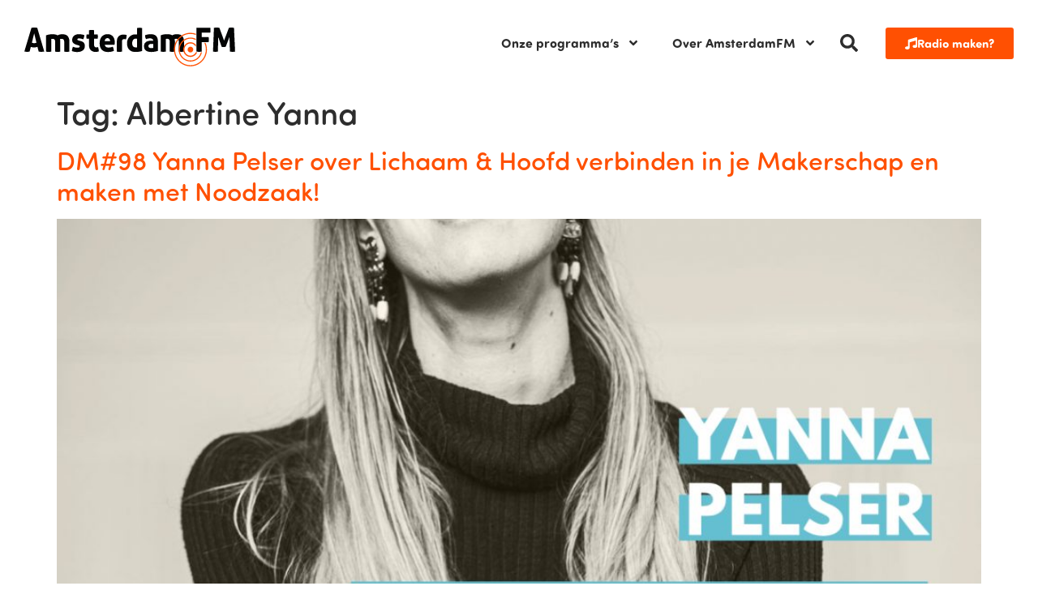

--- FILE ---
content_type: text/html; charset=UTF-8
request_url: https://www.amsterdamfm.nl/tag/albertine-yanna/
body_size: 14225
content:
<!doctype html>
<html lang="nl-NL">
<head>
	<meta charset="UTF-8">
	<meta name="viewport" content="width=device-width, initial-scale=1">
	<link rel="profile" href="https://gmpg.org/xfn/11">
	<meta name='robots' content='index, follow, max-image-preview:large, max-snippet:-1, max-video-preview:-1' />

	<!-- This site is optimized with the Yoast SEO plugin v26.1.1 - https://yoast.com/wordpress/plugins/seo/ -->
	<title>Albertine Yanna - AmsterdamFM</title>
	<link rel="canonical" href="https://www.amsterdamfm.nl/tag/albertine-yanna/" />
	<meta property="og:locale" content="nl_NL" />
	<meta property="og:type" content="article" />
	<meta property="og:title" content="Albertine Yanna - AmsterdamFM" />
	<meta property="og:url" content="https://www.amsterdamfm.nl/tag/albertine-yanna/" />
	<meta property="og:site_name" content="AmsterdamFM" />
	<meta name="twitter:card" content="summary_large_image" />
	<script type="application/ld+json" class="yoast-schema-graph">{"@context":"https://schema.org","@graph":[{"@type":"CollectionPage","@id":"https://www.amsterdamfm.nl/tag/albertine-yanna/","url":"https://www.amsterdamfm.nl/tag/albertine-yanna/","name":"Albertine Yanna - AmsterdamFM","isPartOf":{"@id":"https://www.amsterdamfm.nl/#website"},"primaryImageOfPage":{"@id":"https://www.amsterdamfm.nl/tag/albertine-yanna/#primaryimage"},"image":{"@id":"https://www.amsterdamfm.nl/tag/albertine-yanna/#primaryimage"},"thumbnailUrl":"https://www.amsterdamfm.nl/wp-content/uploads/2024/01/DM-98-Yanna-Pelser.001.jpeg","breadcrumb":{"@id":"https://www.amsterdamfm.nl/tag/albertine-yanna/#breadcrumb"},"inLanguage":"nl-NL"},{"@type":"ImageObject","inLanguage":"nl-NL","@id":"https://www.amsterdamfm.nl/tag/albertine-yanna/#primaryimage","url":"https://www.amsterdamfm.nl/wp-content/uploads/2024/01/DM-98-Yanna-Pelser.001.jpeg","contentUrl":"https://www.amsterdamfm.nl/wp-content/uploads/2024/01/DM-98-Yanna-Pelser.001.jpeg","width":1080,"height":1080},{"@type":"BreadcrumbList","@id":"https://www.amsterdamfm.nl/tag/albertine-yanna/#breadcrumb","itemListElement":[{"@type":"ListItem","position":1,"name":"Home","item":"https://www.amsterdamfm.nl/"},{"@type":"ListItem","position":2,"name":"Albertine Yanna"}]},{"@type":"WebSite","@id":"https://www.amsterdamfm.nl/#website","url":"https://www.amsterdamfm.nl/","name":"AmsterdamFM","description":"Weet wat er speelt!","publisher":{"@id":"https://www.amsterdamfm.nl/#organization"},"potentialAction":[{"@type":"SearchAction","target":{"@type":"EntryPoint","urlTemplate":"https://www.amsterdamfm.nl/?s={search_term_string}"},"query-input":{"@type":"PropertyValueSpecification","valueRequired":true,"valueName":"search_term_string"}}],"inLanguage":"nl-NL"},{"@type":"Organization","@id":"https://www.amsterdamfm.nl/#organization","name":"AmsterdamFM","url":"https://www.amsterdamfm.nl/","logo":{"@type":"ImageObject","inLanguage":"nl-NL","@id":"https://www.amsterdamfm.nl/#/schema/logo/image/","url":"https://www.amsterdamfm.nl/wp-content/uploads/2023/11/AmsterdamFM.svg","contentUrl":"https://www.amsterdamfm.nl/wp-content/uploads/2023/11/AmsterdamFM.svg","width":100,"height":100,"caption":"AmsterdamFM"},"image":{"@id":"https://www.amsterdamfm.nl/#/schema/logo/image/"},"sameAs":["https://www.facebook.com/AmsterdamFM","https://www.instagram.com/amsterdam.fm","https://open.spotify.com/show/0y050QFHB5vn2DxSbHly1N?si=477bc000df2b4900","https://soundcloud.com/amsterdamfm2"]}]}</script>
	<!-- / Yoast SEO plugin. -->


<link rel="alternate" type="application/rss+xml" title="AmsterdamFM &raquo; feed" href="https://www.amsterdamfm.nl/feed/" />
<link rel="alternate" type="application/rss+xml" title="AmsterdamFM &raquo; reacties feed" href="https://www.amsterdamfm.nl/comments/feed/" />
<link rel="alternate" type="application/rss+xml" title="AmsterdamFM &raquo; Albertine Yanna tag feed" href="https://www.amsterdamfm.nl/tag/albertine-yanna/feed/" />
<link rel="stylesheet" type="text/css" href="https://use.typekit.net/vqa5ley.css"><style id='wp-img-auto-sizes-contain-inline-css'>
img:is([sizes=auto i],[sizes^="auto," i]){contain-intrinsic-size:3000px 1500px}
/*# sourceURL=wp-img-auto-sizes-contain-inline-css */
</style>
<style id='wp-emoji-styles-inline-css'>

	img.wp-smiley, img.emoji {
		display: inline !important;
		border: none !important;
		box-shadow: none !important;
		height: 1em !important;
		width: 1em !important;
		margin: 0 0.07em !important;
		vertical-align: -0.1em !important;
		background: none !important;
		padding: 0 !important;
	}
/*# sourceURL=wp-emoji-styles-inline-css */
</style>
<link rel='stylesheet' id='wp-block-library-css' href='https://www.amsterdamfm.nl/wp-includes/css/dist/block-library/style.min.css?ver=6.9' media='all' />
<style id='wp-block-paragraph-inline-css'>
.is-small-text{font-size:.875em}.is-regular-text{font-size:1em}.is-large-text{font-size:2.25em}.is-larger-text{font-size:3em}.has-drop-cap:not(:focus):first-letter{float:left;font-size:8.4em;font-style:normal;font-weight:100;line-height:.68;margin:.05em .1em 0 0;text-transform:uppercase}body.rtl .has-drop-cap:not(:focus):first-letter{float:none;margin-left:.1em}p.has-drop-cap.has-background{overflow:hidden}:root :where(p.has-background){padding:1.25em 2.375em}:where(p.has-text-color:not(.has-link-color)) a{color:inherit}p.has-text-align-left[style*="writing-mode:vertical-lr"],p.has-text-align-right[style*="writing-mode:vertical-rl"]{rotate:180deg}
/*# sourceURL=https://www.amsterdamfm.nl/wp-includes/blocks/paragraph/style.min.css */
</style>
<style id='global-styles-inline-css'>
:root{--wp--preset--aspect-ratio--square: 1;--wp--preset--aspect-ratio--4-3: 4/3;--wp--preset--aspect-ratio--3-4: 3/4;--wp--preset--aspect-ratio--3-2: 3/2;--wp--preset--aspect-ratio--2-3: 2/3;--wp--preset--aspect-ratio--16-9: 16/9;--wp--preset--aspect-ratio--9-16: 9/16;--wp--preset--color--black: #000000;--wp--preset--color--cyan-bluish-gray: #abb8c3;--wp--preset--color--white: #ffffff;--wp--preset--color--pale-pink: #f78da7;--wp--preset--color--vivid-red: #cf2e2e;--wp--preset--color--luminous-vivid-orange: #ff6900;--wp--preset--color--luminous-vivid-amber: #fcb900;--wp--preset--color--light-green-cyan: #7bdcb5;--wp--preset--color--vivid-green-cyan: #00d084;--wp--preset--color--pale-cyan-blue: #8ed1fc;--wp--preset--color--vivid-cyan-blue: #0693e3;--wp--preset--color--vivid-purple: #9b51e0;--wp--preset--gradient--vivid-cyan-blue-to-vivid-purple: linear-gradient(135deg,rgb(6,147,227) 0%,rgb(155,81,224) 100%);--wp--preset--gradient--light-green-cyan-to-vivid-green-cyan: linear-gradient(135deg,rgb(122,220,180) 0%,rgb(0,208,130) 100%);--wp--preset--gradient--luminous-vivid-amber-to-luminous-vivid-orange: linear-gradient(135deg,rgb(252,185,0) 0%,rgb(255,105,0) 100%);--wp--preset--gradient--luminous-vivid-orange-to-vivid-red: linear-gradient(135deg,rgb(255,105,0) 0%,rgb(207,46,46) 100%);--wp--preset--gradient--very-light-gray-to-cyan-bluish-gray: linear-gradient(135deg,rgb(238,238,238) 0%,rgb(169,184,195) 100%);--wp--preset--gradient--cool-to-warm-spectrum: linear-gradient(135deg,rgb(74,234,220) 0%,rgb(151,120,209) 20%,rgb(207,42,186) 40%,rgb(238,44,130) 60%,rgb(251,105,98) 80%,rgb(254,248,76) 100%);--wp--preset--gradient--blush-light-purple: linear-gradient(135deg,rgb(255,206,236) 0%,rgb(152,150,240) 100%);--wp--preset--gradient--blush-bordeaux: linear-gradient(135deg,rgb(254,205,165) 0%,rgb(254,45,45) 50%,rgb(107,0,62) 100%);--wp--preset--gradient--luminous-dusk: linear-gradient(135deg,rgb(255,203,112) 0%,rgb(199,81,192) 50%,rgb(65,88,208) 100%);--wp--preset--gradient--pale-ocean: linear-gradient(135deg,rgb(255,245,203) 0%,rgb(182,227,212) 50%,rgb(51,167,181) 100%);--wp--preset--gradient--electric-grass: linear-gradient(135deg,rgb(202,248,128) 0%,rgb(113,206,126) 100%);--wp--preset--gradient--midnight: linear-gradient(135deg,rgb(2,3,129) 0%,rgb(40,116,252) 100%);--wp--preset--font-size--small: 13px;--wp--preset--font-size--medium: 20px;--wp--preset--font-size--large: 36px;--wp--preset--font-size--x-large: 42px;--wp--preset--spacing--20: 0.44rem;--wp--preset--spacing--30: 0.67rem;--wp--preset--spacing--40: 1rem;--wp--preset--spacing--50: 1.5rem;--wp--preset--spacing--60: 2.25rem;--wp--preset--spacing--70: 3.38rem;--wp--preset--spacing--80: 5.06rem;--wp--preset--shadow--natural: 6px 6px 9px rgba(0, 0, 0, 0.2);--wp--preset--shadow--deep: 12px 12px 50px rgba(0, 0, 0, 0.4);--wp--preset--shadow--sharp: 6px 6px 0px rgba(0, 0, 0, 0.2);--wp--preset--shadow--outlined: 6px 6px 0px -3px rgb(255, 255, 255), 6px 6px rgb(0, 0, 0);--wp--preset--shadow--crisp: 6px 6px 0px rgb(0, 0, 0);}:root { --wp--style--global--content-size: 800px;--wp--style--global--wide-size: 1200px; }:where(body) { margin: 0; }.wp-site-blocks > .alignleft { float: left; margin-right: 2em; }.wp-site-blocks > .alignright { float: right; margin-left: 2em; }.wp-site-blocks > .aligncenter { justify-content: center; margin-left: auto; margin-right: auto; }:where(.wp-site-blocks) > * { margin-block-start: 24px; margin-block-end: 0; }:where(.wp-site-blocks) > :first-child { margin-block-start: 0; }:where(.wp-site-blocks) > :last-child { margin-block-end: 0; }:root { --wp--style--block-gap: 24px; }:root :where(.is-layout-flow) > :first-child{margin-block-start: 0;}:root :where(.is-layout-flow) > :last-child{margin-block-end: 0;}:root :where(.is-layout-flow) > *{margin-block-start: 24px;margin-block-end: 0;}:root :where(.is-layout-constrained) > :first-child{margin-block-start: 0;}:root :where(.is-layout-constrained) > :last-child{margin-block-end: 0;}:root :where(.is-layout-constrained) > *{margin-block-start: 24px;margin-block-end: 0;}:root :where(.is-layout-flex){gap: 24px;}:root :where(.is-layout-grid){gap: 24px;}.is-layout-flow > .alignleft{float: left;margin-inline-start: 0;margin-inline-end: 2em;}.is-layout-flow > .alignright{float: right;margin-inline-start: 2em;margin-inline-end: 0;}.is-layout-flow > .aligncenter{margin-left: auto !important;margin-right: auto !important;}.is-layout-constrained > .alignleft{float: left;margin-inline-start: 0;margin-inline-end: 2em;}.is-layout-constrained > .alignright{float: right;margin-inline-start: 2em;margin-inline-end: 0;}.is-layout-constrained > .aligncenter{margin-left: auto !important;margin-right: auto !important;}.is-layout-constrained > :where(:not(.alignleft):not(.alignright):not(.alignfull)){max-width: var(--wp--style--global--content-size);margin-left: auto !important;margin-right: auto !important;}.is-layout-constrained > .alignwide{max-width: var(--wp--style--global--wide-size);}body .is-layout-flex{display: flex;}.is-layout-flex{flex-wrap: wrap;align-items: center;}.is-layout-flex > :is(*, div){margin: 0;}body .is-layout-grid{display: grid;}.is-layout-grid > :is(*, div){margin: 0;}body{padding-top: 0px;padding-right: 0px;padding-bottom: 0px;padding-left: 0px;}a:where(:not(.wp-element-button)){text-decoration: underline;}:root :where(.wp-element-button, .wp-block-button__link){background-color: #32373c;border-width: 0;color: #fff;font-family: inherit;font-size: inherit;font-style: inherit;font-weight: inherit;letter-spacing: inherit;line-height: inherit;padding-top: calc(0.667em + 2px);padding-right: calc(1.333em + 2px);padding-bottom: calc(0.667em + 2px);padding-left: calc(1.333em + 2px);text-decoration: none;text-transform: inherit;}.has-black-color{color: var(--wp--preset--color--black) !important;}.has-cyan-bluish-gray-color{color: var(--wp--preset--color--cyan-bluish-gray) !important;}.has-white-color{color: var(--wp--preset--color--white) !important;}.has-pale-pink-color{color: var(--wp--preset--color--pale-pink) !important;}.has-vivid-red-color{color: var(--wp--preset--color--vivid-red) !important;}.has-luminous-vivid-orange-color{color: var(--wp--preset--color--luminous-vivid-orange) !important;}.has-luminous-vivid-amber-color{color: var(--wp--preset--color--luminous-vivid-amber) !important;}.has-light-green-cyan-color{color: var(--wp--preset--color--light-green-cyan) !important;}.has-vivid-green-cyan-color{color: var(--wp--preset--color--vivid-green-cyan) !important;}.has-pale-cyan-blue-color{color: var(--wp--preset--color--pale-cyan-blue) !important;}.has-vivid-cyan-blue-color{color: var(--wp--preset--color--vivid-cyan-blue) !important;}.has-vivid-purple-color{color: var(--wp--preset--color--vivid-purple) !important;}.has-black-background-color{background-color: var(--wp--preset--color--black) !important;}.has-cyan-bluish-gray-background-color{background-color: var(--wp--preset--color--cyan-bluish-gray) !important;}.has-white-background-color{background-color: var(--wp--preset--color--white) !important;}.has-pale-pink-background-color{background-color: var(--wp--preset--color--pale-pink) !important;}.has-vivid-red-background-color{background-color: var(--wp--preset--color--vivid-red) !important;}.has-luminous-vivid-orange-background-color{background-color: var(--wp--preset--color--luminous-vivid-orange) !important;}.has-luminous-vivid-amber-background-color{background-color: var(--wp--preset--color--luminous-vivid-amber) !important;}.has-light-green-cyan-background-color{background-color: var(--wp--preset--color--light-green-cyan) !important;}.has-vivid-green-cyan-background-color{background-color: var(--wp--preset--color--vivid-green-cyan) !important;}.has-pale-cyan-blue-background-color{background-color: var(--wp--preset--color--pale-cyan-blue) !important;}.has-vivid-cyan-blue-background-color{background-color: var(--wp--preset--color--vivid-cyan-blue) !important;}.has-vivid-purple-background-color{background-color: var(--wp--preset--color--vivid-purple) !important;}.has-black-border-color{border-color: var(--wp--preset--color--black) !important;}.has-cyan-bluish-gray-border-color{border-color: var(--wp--preset--color--cyan-bluish-gray) !important;}.has-white-border-color{border-color: var(--wp--preset--color--white) !important;}.has-pale-pink-border-color{border-color: var(--wp--preset--color--pale-pink) !important;}.has-vivid-red-border-color{border-color: var(--wp--preset--color--vivid-red) !important;}.has-luminous-vivid-orange-border-color{border-color: var(--wp--preset--color--luminous-vivid-orange) !important;}.has-luminous-vivid-amber-border-color{border-color: var(--wp--preset--color--luminous-vivid-amber) !important;}.has-light-green-cyan-border-color{border-color: var(--wp--preset--color--light-green-cyan) !important;}.has-vivid-green-cyan-border-color{border-color: var(--wp--preset--color--vivid-green-cyan) !important;}.has-pale-cyan-blue-border-color{border-color: var(--wp--preset--color--pale-cyan-blue) !important;}.has-vivid-cyan-blue-border-color{border-color: var(--wp--preset--color--vivid-cyan-blue) !important;}.has-vivid-purple-border-color{border-color: var(--wp--preset--color--vivid-purple) !important;}.has-vivid-cyan-blue-to-vivid-purple-gradient-background{background: var(--wp--preset--gradient--vivid-cyan-blue-to-vivid-purple) !important;}.has-light-green-cyan-to-vivid-green-cyan-gradient-background{background: var(--wp--preset--gradient--light-green-cyan-to-vivid-green-cyan) !important;}.has-luminous-vivid-amber-to-luminous-vivid-orange-gradient-background{background: var(--wp--preset--gradient--luminous-vivid-amber-to-luminous-vivid-orange) !important;}.has-luminous-vivid-orange-to-vivid-red-gradient-background{background: var(--wp--preset--gradient--luminous-vivid-orange-to-vivid-red) !important;}.has-very-light-gray-to-cyan-bluish-gray-gradient-background{background: var(--wp--preset--gradient--very-light-gray-to-cyan-bluish-gray) !important;}.has-cool-to-warm-spectrum-gradient-background{background: var(--wp--preset--gradient--cool-to-warm-spectrum) !important;}.has-blush-light-purple-gradient-background{background: var(--wp--preset--gradient--blush-light-purple) !important;}.has-blush-bordeaux-gradient-background{background: var(--wp--preset--gradient--blush-bordeaux) !important;}.has-luminous-dusk-gradient-background{background: var(--wp--preset--gradient--luminous-dusk) !important;}.has-pale-ocean-gradient-background{background: var(--wp--preset--gradient--pale-ocean) !important;}.has-electric-grass-gradient-background{background: var(--wp--preset--gradient--electric-grass) !important;}.has-midnight-gradient-background{background: var(--wp--preset--gradient--midnight) !important;}.has-small-font-size{font-size: var(--wp--preset--font-size--small) !important;}.has-medium-font-size{font-size: var(--wp--preset--font-size--medium) !important;}.has-large-font-size{font-size: var(--wp--preset--font-size--large) !important;}.has-x-large-font-size{font-size: var(--wp--preset--font-size--x-large) !important;}
/*# sourceURL=global-styles-inline-css */
</style>

<link rel='stylesheet' id='jet-engine-frontend-css' href='https://www.amsterdamfm.nl/wp-content/plugins/jet-engine/assets/css/frontend.css?ver=3.7.7' media='all' />
<link rel='stylesheet' id='hello-elementor-css' href='https://www.amsterdamfm.nl/wp-content/themes/hello-elementor/style.min.css?ver=3.4.3' media='all' />
<link rel='stylesheet' id='hello-elementor-theme-style-css' href='https://www.amsterdamfm.nl/wp-content/themes/hello-elementor/theme.min.css?ver=3.4.3' media='all' />
<link rel='stylesheet' id='hello-elementor-header-footer-css' href='https://www.amsterdamfm.nl/wp-content/themes/hello-elementor/header-footer.min.css?ver=3.4.3' media='all' />
<link rel='stylesheet' id='elementor-frontend-css' href='https://www.amsterdamfm.nl/wp-content/plugins/elementor/assets/css/frontend.min.css?ver=3.32.4' media='all' />
<link rel='stylesheet' id='elementor-post-9-css' href='https://www.amsterdamfm.nl/wp-content/uploads/elementor/css/post-9.css?ver=1769711265' media='all' />
<link rel='stylesheet' id='widget-image-css' href='https://www.amsterdamfm.nl/wp-content/plugins/elementor/assets/css/widget-image.min.css?ver=3.32.4' media='all' />
<link rel='stylesheet' id='widget-nav-menu-css' href='https://www.amsterdamfm.nl/wp-content/plugins/elementor-pro/assets/css/widget-nav-menu.min.css?ver=3.32.2' media='all' />
<link rel='stylesheet' id='widget-search-form-css' href='https://www.amsterdamfm.nl/wp-content/plugins/elementor-pro/assets/css/widget-search-form.min.css?ver=3.32.2' media='all' />
<link rel='stylesheet' id='widget-icon-list-css' href='https://www.amsterdamfm.nl/wp-content/plugins/elementor/assets/css/widget-icon-list.min.css?ver=3.32.4' media='all' />
<link rel='stylesheet' id='elementor-post-174928-css' href='https://www.amsterdamfm.nl/wp-content/uploads/elementor/css/post-174928.css?ver=1769711265' media='all' />
<link rel='stylesheet' id='elementor-post-174929-css' href='https://www.amsterdamfm.nl/wp-content/uploads/elementor/css/post-174929.css?ver=1769711265' media='all' />
<link rel='stylesheet' id='hello-elementor-child-style-css' href='https://www.amsterdamfm.nl/wp-content/themes/hello-theme-child/style.css?ver=1.0.1' media='all' />
<script src="https://www.amsterdamfm.nl/wp-includes/js/jquery/jquery.min.js?ver=3.7.1" id="jquery-core-js"></script>
<script src="https://www.amsterdamfm.nl/wp-includes/js/jquery/jquery-migrate.min.js?ver=3.4.1" id="jquery-migrate-js"></script>
<link rel="https://api.w.org/" href="https://www.amsterdamfm.nl/wp-json/" /><link rel="alternate" title="JSON" type="application/json" href="https://www.amsterdamfm.nl/wp-json/wp/v2/tags/99068" /><link rel="EditURI" type="application/rsd+xml" title="RSD" href="https://www.amsterdamfm.nl/xmlrpc.php?rsd" />
<meta name="generator" content="WordPress 6.9" />
<meta name="generator" content="Elementor 3.32.4; features: e_font_icon_svg, additional_custom_breakpoints; settings: css_print_method-external, google_font-enabled, font_display-swap">
<!-- Google tag (gtag.js) -->
<script async src="https://www.googletagmanager.com/gtag/js?id=G-FYE595TTCX"></script>
<script>
  window.dataLayer = window.dataLayer || [];
  function gtag(){dataLayer.push(arguments);}
  gtag('js', new Date());
  gtag('config', 'G-FYE595TTCX');
</script>
			<style>
				.e-con.e-parent:nth-of-type(n+4):not(.e-lazyloaded):not(.e-no-lazyload),
				.e-con.e-parent:nth-of-type(n+4):not(.e-lazyloaded):not(.e-no-lazyload) * {
					background-image: none !important;
				}
				@media screen and (max-height: 1024px) {
					.e-con.e-parent:nth-of-type(n+3):not(.e-lazyloaded):not(.e-no-lazyload),
					.e-con.e-parent:nth-of-type(n+3):not(.e-lazyloaded):not(.e-no-lazyload) * {
						background-image: none !important;
					}
				}
				@media screen and (max-height: 640px) {
					.e-con.e-parent:nth-of-type(n+2):not(.e-lazyloaded):not(.e-no-lazyload),
					.e-con.e-parent:nth-of-type(n+2):not(.e-lazyloaded):not(.e-no-lazyload) * {
						background-image: none !important;
					}
				}
			</style>
			<link rel="icon" href="https://www.amsterdamfm.nl/wp-content/uploads/2024/01/Avatar-150x150.png" sizes="32x32" />
<link rel="icon" href="https://www.amsterdamfm.nl/wp-content/uploads/2024/01/Avatar-300x300.png" sizes="192x192" />
<link rel="apple-touch-icon" href="https://www.amsterdamfm.nl/wp-content/uploads/2024/01/Avatar-300x300.png" />
<meta name="msapplication-TileImage" content="https://www.amsterdamfm.nl/wp-content/uploads/2024/01/Avatar-300x300.png" />
</head>
<body class="archive tag tag-albertine-yanna tag-99068 wp-custom-logo wp-embed-responsive wp-theme-hello-elementor wp-child-theme-hello-theme-child hello-elementor-default elementor-default elementor-kit-9">


<a class="skip-link screen-reader-text" href="#content">Ga naar de inhoud</a>

		<header data-elementor-type="header" data-elementor-id="174928" class="elementor elementor-174928 elementor-location-header" data-elementor-post-type="elementor_library">
					<section class="elementor-section elementor-top-section elementor-element elementor-element-4d7e2d9 elementor-section-boxed elementor-section-height-default elementor-section-height-default" data-id="4d7e2d9" data-element_type="section">
						<div class="elementor-container elementor-column-gap-wider">
					<div class="elementor-column elementor-col-50 elementor-top-column elementor-element elementor-element-2284b4c" data-id="2284b4c" data-element_type="column">
			<div class="elementor-widget-wrap elementor-element-populated">
						<div class="elementor-element elementor-element-18ad35d elementor-widget__width-auto elementor-widget elementor-widget-image" data-id="18ad35d" data-element_type="widget" data-widget_type="image.default">
				<div class="elementor-widget-container">
																<a href="https://www.amsterdamfm.nl">
							<img width="100" height="100" src="https://www.amsterdamfm.nl/wp-content/uploads/2023/11/logo-adamfm.svg" class="attachment-large size-large wp-image-380428" alt="" />								</a>
															</div>
				</div>
					</div>
		</div>
				<div class="elementor-column elementor-col-50 elementor-top-column elementor-element elementor-element-679885d" data-id="679885d" data-element_type="column">
			<div class="elementor-widget-wrap elementor-element-populated">
						<div class="elementor-element elementor-element-8511585 elementor-widget__width-auto elementor-nav-menu--stretch elementor-nav-menu__text-align-center elementor-nav-menu--dropdown-tablet elementor-nav-menu--toggle elementor-nav-menu--burger elementor-widget elementor-widget-nav-menu" data-id="8511585" data-element_type="widget" data-settings="{&quot;submenu_icon&quot;:{&quot;value&quot;:&quot;&lt;svg aria-hidden=\&quot;true\&quot; class=\&quot;e-font-icon-svg e-fas-angle-down\&quot; viewBox=\&quot;0 0 320 512\&quot; xmlns=\&quot;http:\/\/www.w3.org\/2000\/svg\&quot;&gt;&lt;path d=\&quot;M143 352.3L7 216.3c-9.4-9.4-9.4-24.6 0-33.9l22.6-22.6c9.4-9.4 24.6-9.4 33.9 0l96.4 96.4 96.4-96.4c9.4-9.4 24.6-9.4 33.9 0l22.6 22.6c9.4 9.4 9.4 24.6 0 33.9l-136 136c-9.2 9.4-24.4 9.4-33.8 0z\&quot;&gt;&lt;\/path&gt;&lt;\/svg&gt;&quot;,&quot;library&quot;:&quot;fa-solid&quot;},&quot;full_width&quot;:&quot;stretch&quot;,&quot;layout&quot;:&quot;horizontal&quot;,&quot;toggle&quot;:&quot;burger&quot;}" data-widget_type="nav-menu.default">
				<div class="elementor-widget-container">
								<nav aria-label="Menu" class="elementor-nav-menu--main elementor-nav-menu__container elementor-nav-menu--layout-horizontal e--pointer-none">
				<ul id="menu-1-8511585" class="elementor-nav-menu"><li class="menu-item menu-item-type-custom menu-item-object-custom menu-item-has-children menu-item-174912"><a href="#" class="elementor-item elementor-item-anchor">Onze programma&#8217;s</a>
<ul class="sub-menu elementor-nav-menu--dropdown">
	<li class="menu-item menu-item-type-post_type menu-item-object-programma menu-item-341599"><a href="https://www.amsterdamfm.nl/programma/moet-je-nou-s-horen/" class="elementor-sub-item">Moet je nou ‘s horen!</a></li>
	<li class="menu-item menu-item-type-post_type menu-item-object-programma menu-item-341600"><a href="https://www.amsterdamfm.nl/programma/springvossen/" class="elementor-sub-item">Springvossen</a></li>
	<li class="menu-item menu-item-type-post_type menu-item-object-programma menu-item-341601"><a href="https://www.amsterdamfm.nl/programma/sterrenstof/" class="elementor-sub-item">Sterrenstof</a></li>
	<li class="menu-item menu-item-type-post_type menu-item-object-programma menu-item-341602"><a href="https://www.amsterdamfm.nl/programma/wie-wat-bewaart/" class="elementor-sub-item">Wie Wat Bewaart</a></li>
	<li class="menu-item menu-item-type-post_type menu-item-object-programma menu-item-410048"><a href="https://www.amsterdamfm.nl/programma/achter-de-gevels/" class="elementor-sub-item">Achter de Gevels</a></li>
	<li class="menu-item menu-item-type-post_type menu-item-object-programma menu-item-410049"><a href="https://www.amsterdamfm.nl/programma/opus/" class="elementor-sub-item">Opus</a></li>
	<li class="menu-item menu-item-type-post_type menu-item-object-programma menu-item-410115"><a href="https://www.amsterdamfm.nl/programma/nieuw-geluid/" class="elementor-sub-item">Nieuw Geluid</a></li>
	<li class="menu-item menu-item-type-post_type menu-item-object-programma menu-item-341598"><a href="https://www.amsterdamfm.nl/programma/festival-fm/" class="elementor-sub-item">Festival FM</a></li>
	<li class="menu-item menu-item-type-post_type menu-item-object-programma menu-item-411670"><a href="https://www.amsterdamfm.nl/programma/voor-ik-vergeet/" class="elementor-sub-item">Voor Ik Vergeet</a></li>
</ul>
</li>
<li class="menu-item menu-item-type-custom menu-item-object-custom menu-item-has-children menu-item-174913"><a href="#" class="elementor-item elementor-item-anchor">Over AmsterdamFM</a>
<ul class="sub-menu elementor-nav-menu--dropdown">
	<li class="menu-item menu-item-type-post_type menu-item-object-page menu-item-272790"><a href="https://www.amsterdamfm.nl/over-ons/" class="elementor-sub-item">Over ons</a></li>
	<li class="menu-item menu-item-type-post_type menu-item-object-page menu-item-272789"><a href="https://www.amsterdamfm.nl/medewerkers/" class="elementor-sub-item">Medewerkers</a></li>
	<li class="menu-item menu-item-type-post_type menu-item-object-page menu-item-272792"><a href="https://www.amsterdamfm.nl/zelf-radio-maken/" class="elementor-sub-item">Zelf radio maken?</a></li>
	<li class="menu-item menu-item-type-post_type menu-item-object-page menu-item-272787"><a href="https://www.amsterdamfm.nl/adverteren/" class="elementor-sub-item">Adverteren</a></li>
	<li class="menu-item menu-item-type-post_type menu-item-object-post menu-item-412124"><a href="https://www.amsterdamfm.nl/culinair-genieten-na-een-klassiek-concert-hier-bestel-je-een-heerlijke-maaltijd/" class="elementor-sub-item">Gespot</a></li>
	<li class="menu-item menu-item-type-post_type menu-item-object-post menu-item-412679"><a href="https://www.amsterdamfm.nl/lakschade-aan-de-auto-zelf-herstellen-hoe-werkt-dat-in-de-winter/" class="elementor-sub-item">Uitgelicht</a></li>
	<li class="menu-item menu-item-type-post_type menu-item-object-page menu-item-272791"><a href="https://www.amsterdamfm.nl/programmas/" class="elementor-sub-item">Programma-archief</a></li>
	<li class="menu-item menu-item-type-post_type menu-item-object-page menu-item-272788"><a href="https://www.amsterdamfm.nl/contact/" class="elementor-sub-item">Contact</a></li>
</ul>
</li>
</ul>			</nav>
					<div class="elementor-menu-toggle" role="button" tabindex="0" aria-label="Menu toggle" aria-expanded="false">
			<svg aria-hidden="true" role="presentation" class="elementor-menu-toggle__icon--open e-font-icon-svg e-eicon-menu-bar" viewBox="0 0 1000 1000" xmlns="http://www.w3.org/2000/svg"><path d="M104 333H896C929 333 958 304 958 271S929 208 896 208H104C71 208 42 237 42 271S71 333 104 333ZM104 583H896C929 583 958 554 958 521S929 458 896 458H104C71 458 42 487 42 521S71 583 104 583ZM104 833H896C929 833 958 804 958 771S929 708 896 708H104C71 708 42 737 42 771S71 833 104 833Z"></path></svg><svg aria-hidden="true" role="presentation" class="elementor-menu-toggle__icon--close e-font-icon-svg e-eicon-close" viewBox="0 0 1000 1000" xmlns="http://www.w3.org/2000/svg"><path d="M742 167L500 408 258 167C246 154 233 150 217 150 196 150 179 158 167 167 154 179 150 196 150 212 150 229 154 242 171 254L408 500 167 742C138 771 138 800 167 829 196 858 225 858 254 829L496 587 738 829C750 842 767 846 783 846 800 846 817 842 829 829 842 817 846 804 846 783 846 767 842 750 829 737L588 500 833 258C863 229 863 200 833 171 804 137 775 137 742 167Z"></path></svg>		</div>
					<nav class="elementor-nav-menu--dropdown elementor-nav-menu__container" aria-hidden="true">
				<ul id="menu-2-8511585" class="elementor-nav-menu"><li class="menu-item menu-item-type-custom menu-item-object-custom menu-item-has-children menu-item-174912"><a href="#" class="elementor-item elementor-item-anchor" tabindex="-1">Onze programma&#8217;s</a>
<ul class="sub-menu elementor-nav-menu--dropdown">
	<li class="menu-item menu-item-type-post_type menu-item-object-programma menu-item-341599"><a href="https://www.amsterdamfm.nl/programma/moet-je-nou-s-horen/" class="elementor-sub-item" tabindex="-1">Moet je nou ‘s horen!</a></li>
	<li class="menu-item menu-item-type-post_type menu-item-object-programma menu-item-341600"><a href="https://www.amsterdamfm.nl/programma/springvossen/" class="elementor-sub-item" tabindex="-1">Springvossen</a></li>
	<li class="menu-item menu-item-type-post_type menu-item-object-programma menu-item-341601"><a href="https://www.amsterdamfm.nl/programma/sterrenstof/" class="elementor-sub-item" tabindex="-1">Sterrenstof</a></li>
	<li class="menu-item menu-item-type-post_type menu-item-object-programma menu-item-341602"><a href="https://www.amsterdamfm.nl/programma/wie-wat-bewaart/" class="elementor-sub-item" tabindex="-1">Wie Wat Bewaart</a></li>
	<li class="menu-item menu-item-type-post_type menu-item-object-programma menu-item-410048"><a href="https://www.amsterdamfm.nl/programma/achter-de-gevels/" class="elementor-sub-item" tabindex="-1">Achter de Gevels</a></li>
	<li class="menu-item menu-item-type-post_type menu-item-object-programma menu-item-410049"><a href="https://www.amsterdamfm.nl/programma/opus/" class="elementor-sub-item" tabindex="-1">Opus</a></li>
	<li class="menu-item menu-item-type-post_type menu-item-object-programma menu-item-410115"><a href="https://www.amsterdamfm.nl/programma/nieuw-geluid/" class="elementor-sub-item" tabindex="-1">Nieuw Geluid</a></li>
	<li class="menu-item menu-item-type-post_type menu-item-object-programma menu-item-341598"><a href="https://www.amsterdamfm.nl/programma/festival-fm/" class="elementor-sub-item" tabindex="-1">Festival FM</a></li>
	<li class="menu-item menu-item-type-post_type menu-item-object-programma menu-item-411670"><a href="https://www.amsterdamfm.nl/programma/voor-ik-vergeet/" class="elementor-sub-item" tabindex="-1">Voor Ik Vergeet</a></li>
</ul>
</li>
<li class="menu-item menu-item-type-custom menu-item-object-custom menu-item-has-children menu-item-174913"><a href="#" class="elementor-item elementor-item-anchor" tabindex="-1">Over AmsterdamFM</a>
<ul class="sub-menu elementor-nav-menu--dropdown">
	<li class="menu-item menu-item-type-post_type menu-item-object-page menu-item-272790"><a href="https://www.amsterdamfm.nl/over-ons/" class="elementor-sub-item" tabindex="-1">Over ons</a></li>
	<li class="menu-item menu-item-type-post_type menu-item-object-page menu-item-272789"><a href="https://www.amsterdamfm.nl/medewerkers/" class="elementor-sub-item" tabindex="-1">Medewerkers</a></li>
	<li class="menu-item menu-item-type-post_type menu-item-object-page menu-item-272792"><a href="https://www.amsterdamfm.nl/zelf-radio-maken/" class="elementor-sub-item" tabindex="-1">Zelf radio maken?</a></li>
	<li class="menu-item menu-item-type-post_type menu-item-object-page menu-item-272787"><a href="https://www.amsterdamfm.nl/adverteren/" class="elementor-sub-item" tabindex="-1">Adverteren</a></li>
	<li class="menu-item menu-item-type-post_type menu-item-object-post menu-item-412124"><a href="https://www.amsterdamfm.nl/culinair-genieten-na-een-klassiek-concert-hier-bestel-je-een-heerlijke-maaltijd/" class="elementor-sub-item" tabindex="-1">Gespot</a></li>
	<li class="menu-item menu-item-type-post_type menu-item-object-post menu-item-412679"><a href="https://www.amsterdamfm.nl/lakschade-aan-de-auto-zelf-herstellen-hoe-werkt-dat-in-de-winter/" class="elementor-sub-item" tabindex="-1">Uitgelicht</a></li>
	<li class="menu-item menu-item-type-post_type menu-item-object-page menu-item-272791"><a href="https://www.amsterdamfm.nl/programmas/" class="elementor-sub-item" tabindex="-1">Programma-archief</a></li>
	<li class="menu-item menu-item-type-post_type menu-item-object-page menu-item-272788"><a href="https://www.amsterdamfm.nl/contact/" class="elementor-sub-item" tabindex="-1">Contact</a></li>
</ul>
</li>
</ul>			</nav>
						</div>
				</div>
				<div class="elementor-element elementor-element-50cc86a elementor-search-form--skin-full_screen elementor-widget__width-auto elementor-widget elementor-widget-search-form" data-id="50cc86a" data-element_type="widget" data-settings="{&quot;skin&quot;:&quot;full_screen&quot;}" data-widget_type="search-form.default">
				<div class="elementor-widget-container">
							<search role="search">
			<form class="elementor-search-form" action="https://www.amsterdamfm.nl" method="get">
												<div class="elementor-search-form__toggle" role="button" tabindex="0" aria-label="Zoeken">
					<div class="e-font-icon-svg-container"><svg aria-hidden="true" class="e-font-icon-svg e-fas-search" viewBox="0 0 512 512" xmlns="http://www.w3.org/2000/svg"><path d="M505 442.7L405.3 343c-4.5-4.5-10.6-7-17-7H372c27.6-35.3 44-79.7 44-128C416 93.1 322.9 0 208 0S0 93.1 0 208s93.1 208 208 208c48.3 0 92.7-16.4 128-44v16.3c0 6.4 2.5 12.5 7 17l99.7 99.7c9.4 9.4 24.6 9.4 33.9 0l28.3-28.3c9.4-9.4 9.4-24.6.1-34zM208 336c-70.7 0-128-57.2-128-128 0-70.7 57.2-128 128-128 70.7 0 128 57.2 128 128 0 70.7-57.2 128-128 128z"></path></svg></div>				</div>
								<div class="elementor-search-form__container">
					<label class="elementor-screen-only" for="elementor-search-form-50cc86a">Zoeken</label>

					
					<input id="elementor-search-form-50cc86a" placeholder="Zoeken ..." class="elementor-search-form__input" type="search" name="s" value="">
					
					
										<div class="dialog-lightbox-close-button dialog-close-button" role="button" tabindex="0" aria-label="Sluit dit zoekvak.">
						<svg aria-hidden="true" class="e-font-icon-svg e-eicon-close" viewBox="0 0 1000 1000" xmlns="http://www.w3.org/2000/svg"><path d="M742 167L500 408 258 167C246 154 233 150 217 150 196 150 179 158 167 167 154 179 150 196 150 212 150 229 154 242 171 254L408 500 167 742C138 771 138 800 167 829 196 858 225 858 254 829L496 587 738 829C750 842 767 846 783 846 800 846 817 842 829 829 842 817 846 804 846 783 846 767 842 750 829 737L588 500 833 258C863 229 863 200 833 171 804 137 775 137 742 167Z"></path></svg>					</div>
									</div>
			</form>
		</search>
						</div>
				</div>
				<div class="elementor-element elementor-element-998d06b elementor-widget__width-auto elementor-hidden-mobile elementor-widget elementor-widget-button" data-id="998d06b" data-element_type="widget" data-widget_type="button.default">
				<div class="elementor-widget-container">
									<div class="elementor-button-wrapper">
					<a class="elementor-button elementor-button-link elementor-size-sm" href="https://www.amsterdamfm.nl/zelf-radio-maken/">
						<span class="elementor-button-content-wrapper">
						<span class="elementor-button-icon">
				<svg aria-hidden="true" class="e-font-icon-svg e-fas-music" viewBox="0 0 512 512" xmlns="http://www.w3.org/2000/svg"><path d="M470.38 1.51L150.41 96A32 32 0 0 0 128 126.51v261.41A139 139 0 0 0 96 384c-53 0-96 28.66-96 64s43 64 96 64 96-28.66 96-64V214.32l256-75v184.61a138.4 138.4 0 0 0-32-3.93c-53 0-96 28.66-96 64s43 64 96 64 96-28.65 96-64V32a32 32 0 0 0-41.62-30.49z"></path></svg>			</span>
									<span class="elementor-button-text">Radio maken?</span>
					</span>
					</a>
				</div>
								</div>
				</div>
					</div>
		</div>
					</div>
		</section>
				</header>
		<main id="content" class="site-main">

			<div class="page-header">
			<h1 class="entry-title">Tag: <span>Albertine Yanna</span></h1>		</div>
	
	<div class="page-content">
					<article class="post">
				<h2 class="entry-title"><a href="https://www.amsterdamfm.nl/dm98-yanna-pelser-over-lichaam-hoofd-verbinden-in-je-makerschap-en-maken-met-noodzaak/">DM#98 Yanna Pelser over Lichaam &#038; Hoofd verbinden in je Makerschap en maken met Noodzaak!</a></h2><a href="https://www.amsterdamfm.nl/dm98-yanna-pelser-over-lichaam-hoofd-verbinden-in-je-makerschap-en-maken-met-noodzaak/"><img fetchpriority="high" width="800" height="800" src="https://www.amsterdamfm.nl/wp-content/uploads/2024/01/DM-98-Yanna-Pelser.001-1024x1024.jpeg" class="attachment-large size-large wp-post-image" alt="" decoding="async" srcset="https://www.amsterdamfm.nl/wp-content/uploads/2024/01/DM-98-Yanna-Pelser.001-1024x1024.jpeg 1024w, https://www.amsterdamfm.nl/wp-content/uploads/2024/01/DM-98-Yanna-Pelser.001-300x300.jpeg 300w, https://www.amsterdamfm.nl/wp-content/uploads/2024/01/DM-98-Yanna-Pelser.001-150x150.jpeg 150w, https://www.amsterdamfm.nl/wp-content/uploads/2024/01/DM-98-Yanna-Pelser.001-768x768.jpeg 768w, https://www.amsterdamfm.nl/wp-content/uploads/2024/01/DM-98-Yanna-Pelser.001.jpeg 1080w" sizes="(max-width: 800px) 100vw, 800px" /></a><p>Yanna Pelser, oftewel: Albertine Yanna is van oorsprong klassiek altvioliste en schreef zo lang als ze zich kan herinneren al liedjes. In 2020 besloot Yanna haar eigen nummers op te gaan nemen, waarbij ze haar viool veel als tokkel instrument gebruikt, zingt en ook piano speelt. Ze noemt zichzelf het liefste een songwriter/singer. De tekst [&hellip;]</p>
			</article>
			</div>

	
</main>
		<footer data-elementor-type="footer" data-elementor-id="174929" class="elementor elementor-174929 elementor-location-footer" data-elementor-post-type="elementor_library">
					<section class="elementor-section elementor-top-section elementor-element elementor-element-3836a55 elementor-section-boxed elementor-section-height-default elementor-section-height-default" data-id="3836a55" data-element_type="section" data-settings="{&quot;background_background&quot;:&quot;classic&quot;}">
						<div class="elementor-container elementor-column-gap-wider">
					<div class="elementor-column elementor-col-25 elementor-top-column elementor-element elementor-element-a5d481d" data-id="a5d481d" data-element_type="column">
			<div class="elementor-widget-wrap elementor-element-populated">
						<div class="elementor-element elementor-element-c088812 elementor-widget elementor-widget-text-editor" data-id="c088812" data-element_type="widget" data-widget_type="text-editor.default">
				<div class="elementor-widget-container">
									<p>© AmsterdamFM</p>								</div>
				</div>
				<div class="elementor-element elementor-element-f861caf elementor-widget elementor-widget-text-editor" data-id="f861caf" data-element_type="widget" data-widget_type="text-editor.default">
				<div class="elementor-widget-container">
									<p>Mede mogelijk gemaakt door:</p>								</div>
				</div>
				<div class="elementor-element elementor-element-99c027e elementor-widget elementor-widget-image" data-id="99c027e" data-element_type="widget" data-widget_type="image.default">
				<div class="elementor-widget-container">
																<a href="https://www.cultuurfonds.nl" target="_blank">
							<img width="100" height="100" src="https://www.amsterdamfm.nl/wp-content/uploads/2023/11/CF-RGB-babyblauw.svg" class="attachment-large size-large wp-image-341494" alt="" />								</a>
															</div>
				</div>
					</div>
		</div>
				<div class="elementor-column elementor-col-25 elementor-top-column elementor-element elementor-element-aefb613" data-id="aefb613" data-element_type="column">
			<div class="elementor-widget-wrap elementor-element-populated">
						<div class="elementor-element elementor-element-595aa86 elementor-widget elementor-widget-text-editor" data-id="595aa86" data-element_type="widget" data-widget_type="text-editor.default">
				<div class="elementor-widget-container">
									<p><a href="https://www.amsterdamfm.nl/programma/de-mediaweek/">De Mediaweek</a><br /><a href="https://www.amsterdamfm.nl/programma/dnamsterdam/">DNAmsterdam</a><br /><a href="https://www.amsterdamfm.nl/programma/festival-fm/">Festival FM</a><br /><a href="https://www.amsterdamfm.nl/programma/moet-je-nou-s-horen/">Moet je nou &#8216;s horen!</a><br /><a href="https://www.amsterdamfm.nl/programma/springvossen/">Springvossen</a><br /><a href="https://www.amsterdamfm.nl/programma/sterrenstof/">Sterrenstof</a><br /><a href="https://www.amsterdamfm.nl/programma/wie-wat-bewaart/">Wie Wat Bewaart</a></p>								</div>
				</div>
					</div>
		</div>
				<div class="elementor-column elementor-col-25 elementor-top-column elementor-element elementor-element-55d2a34" data-id="55d2a34" data-element_type="column">
			<div class="elementor-widget-wrap elementor-element-populated">
						<div class="elementor-element elementor-element-a3c3295 elementor-widget elementor-widget-text-editor" data-id="a3c3295" data-element_type="widget" data-widget_type="text-editor.default">
				<div class="elementor-widget-container">
									<p><a href="https://www.amsterdamfm.nl/over-ons/">Over AmsterdamFM</a><br /><a href="https://www.amsterdamfm.nl/medewerkers/">Medewerkers</a><br /><a href="https://www.amsterdamfm.nl/zelf-radio-maken/">Zelf radio maken?</a><br /><a href="https://www.amsterdamfm.nl/adverteren/">Adverteren</a><br /><a href="https://www.amsterdamfm.nl/programmas/">Programma-archief</a><br /><a href="https://www.amsterdamfm.nl/contact/">Contact</a></p>								</div>
				</div>
					</div>
		</div>
				<div class="elementor-column elementor-col-25 elementor-top-column elementor-element elementor-element-48786f7" data-id="48786f7" data-element_type="column">
			<div class="elementor-widget-wrap elementor-element-populated">
						<div class="elementor-element elementor-element-6339bf1 elementor-mobile-align-center elementor-icon-list--layout-traditional elementor-list-item-link-full_width elementor-widget elementor-widget-icon-list" data-id="6339bf1" data-element_type="widget" data-widget_type="icon-list.default">
				<div class="elementor-widget-container">
							<ul class="elementor-icon-list-items">
							<li class="elementor-icon-list-item">
											<a href="https://www.facebook.com/AmsterdamFM/">

												<span class="elementor-icon-list-icon">
							<svg aria-hidden="true" class="e-font-icon-svg e-fab-facebook-f" viewBox="0 0 320 512" xmlns="http://www.w3.org/2000/svg"><path d="M279.14 288l14.22-92.66h-88.91v-60.13c0-25.35 12.42-50.06 52.24-50.06h40.42V6.26S260.43 0 225.36 0c-73.22 0-121.08 44.38-121.08 124.72v70.62H22.89V288h81.39v224h100.17V288z"></path></svg>						</span>
										<span class="elementor-icon-list-text">Facebook</span>
											</a>
									</li>
								<li class="elementor-icon-list-item">
											<a href="https://www.instagram.com/amsterdam.fm/">

												<span class="elementor-icon-list-icon">
							<svg aria-hidden="true" class="e-font-icon-svg e-fab-instagram" viewBox="0 0 448 512" xmlns="http://www.w3.org/2000/svg"><path d="M224.1 141c-63.6 0-114.9 51.3-114.9 114.9s51.3 114.9 114.9 114.9S339 319.5 339 255.9 287.7 141 224.1 141zm0 189.6c-41.1 0-74.7-33.5-74.7-74.7s33.5-74.7 74.7-74.7 74.7 33.5 74.7 74.7-33.6 74.7-74.7 74.7zm146.4-194.3c0 14.9-12 26.8-26.8 26.8-14.9 0-26.8-12-26.8-26.8s12-26.8 26.8-26.8 26.8 12 26.8 26.8zm76.1 27.2c-1.7-35.9-9.9-67.7-36.2-93.9-26.2-26.2-58-34.4-93.9-36.2-37-2.1-147.9-2.1-184.9 0-35.8 1.7-67.6 9.9-93.9 36.1s-34.4 58-36.2 93.9c-2.1 37-2.1 147.9 0 184.9 1.7 35.9 9.9 67.7 36.2 93.9s58 34.4 93.9 36.2c37 2.1 147.9 2.1 184.9 0 35.9-1.7 67.7-9.9 93.9-36.2 26.2-26.2 34.4-58 36.2-93.9 2.1-37 2.1-147.8 0-184.8zM398.8 388c-7.8 19.6-22.9 34.7-42.6 42.6-29.5 11.7-99.5 9-132.1 9s-102.7 2.6-132.1-9c-19.6-7.8-34.7-22.9-42.6-42.6-11.7-29.5-9-99.5-9-132.1s-2.6-102.7 9-132.1c7.8-19.6 22.9-34.7 42.6-42.6 29.5-11.7 99.5-9 132.1-9s102.7-2.6 132.1 9c19.6 7.8 34.7 22.9 42.6 42.6 11.7 29.5 9 99.5 9 132.1s2.7 102.7-9 132.1z"></path></svg>						</span>
										<span class="elementor-icon-list-text">Instagram</span>
											</a>
									</li>
								<li class="elementor-icon-list-item">
											<a href="https://open.spotify.com/show/0y050QFHB5vn2DxSbHly1N?si=477bc000df2b4900">

												<span class="elementor-icon-list-icon">
							<svg aria-hidden="true" class="e-font-icon-svg e-fab-spotify" viewBox="0 0 496 512" xmlns="http://www.w3.org/2000/svg"><path d="M248 8C111.1 8 0 119.1 0 256s111.1 248 248 248 248-111.1 248-248S384.9 8 248 8zm100.7 364.9c-4.2 0-6.8-1.3-10.7-3.6-62.4-37.6-135-39.2-206.7-24.5-3.9 1-9 2.6-11.9 2.6-9.7 0-15.8-7.7-15.8-15.8 0-10.3 6.1-15.2 13.6-16.8 81.9-18.1 165.6-16.5 237 26.2 6.1 3.9 9.7 7.4 9.7 16.5s-7.1 15.4-15.2 15.4zm26.9-65.6c-5.2 0-8.7-2.3-12.3-4.2-62.5-37-155.7-51.9-238.6-29.4-4.8 1.3-7.4 2.6-11.9 2.6-10.7 0-19.4-8.7-19.4-19.4s5.2-17.8 15.5-20.7c27.8-7.8 56.2-13.6 97.8-13.6 64.9 0 127.6 16.1 177 45.5 8.1 4.8 11.3 11 11.3 19.7-.1 10.8-8.5 19.5-19.4 19.5zm31-76.2c-5.2 0-8.4-1.3-12.9-3.9-71.2-42.5-198.5-52.7-280.9-29.7-3.6 1-8.1 2.6-12.9 2.6-13.2 0-23.3-10.3-23.3-23.6 0-13.6 8.4-21.3 17.4-23.9 35.2-10.3 74.6-15.2 117.5-15.2 73 0 149.5 15.2 205.4 47.8 7.8 4.5 12.9 10.7 12.9 22.6 0 13.6-11 23.3-23.2 23.3z"></path></svg>						</span>
										<span class="elementor-icon-list-text">Spotify</span>
											</a>
									</li>
								<li class="elementor-icon-list-item">
											<a href="https://soundcloud.com/amsterdamfm2">

												<span class="elementor-icon-list-icon">
							<svg aria-hidden="true" class="e-font-icon-svg e-fab-soundcloud" viewBox="0 0 640 512" xmlns="http://www.w3.org/2000/svg"><path d="M111.4 256.3l5.8 65-5.8 68.3c-.3 2.5-2.2 4.4-4.4 4.4s-4.2-1.9-4.2-4.4l-5.6-68.3 5.6-65c0-2.2 1.9-4.2 4.2-4.2 2.2 0 4.1 2 4.4 4.2zm21.4-45.6c-2.8 0-4.7 2.2-5 5l-5 105.6 5 68.3c.3 2.8 2.2 5 5 5 2.5 0 4.7-2.2 4.7-5l5.8-68.3-5.8-105.6c0-2.8-2.2-5-4.7-5zm25.5-24.1c-3.1 0-5.3 2.2-5.6 5.3l-4.4 130 4.4 67.8c.3 3.1 2.5 5.3 5.6 5.3 2.8 0 5.3-2.2 5.3-5.3l5.3-67.8-5.3-130c0-3.1-2.5-5.3-5.3-5.3zM7.2 283.2c-1.4 0-2.2 1.1-2.5 2.5L0 321.3l4.7 35c.3 1.4 1.1 2.5 2.5 2.5s2.2-1.1 2.5-2.5l5.6-35-5.6-35.6c-.3-1.4-1.1-2.5-2.5-2.5zm23.6-21.9c-1.4 0-2.5 1.1-2.5 2.5l-6.4 57.5 6.4 56.1c0 1.7 1.1 2.8 2.5 2.8s2.5-1.1 2.8-2.5l7.2-56.4-7.2-57.5c-.3-1.4-1.4-2.5-2.8-2.5zm25.3-11.4c-1.7 0-3.1 1.4-3.3 3.3L47 321.3l5.8 65.8c.3 1.7 1.7 3.1 3.3 3.1 1.7 0 3.1-1.4 3.1-3.1l6.9-65.8-6.9-68.1c0-1.9-1.4-3.3-3.1-3.3zm25.3-2.2c-1.9 0-3.6 1.4-3.6 3.6l-5.8 70 5.8 67.8c0 2.2 1.7 3.6 3.6 3.6s3.6-1.4 3.9-3.6l6.4-67.8-6.4-70c-.3-2.2-2-3.6-3.9-3.6zm241.4-110.9c-1.1-.8-2.8-1.4-4.2-1.4-2.2 0-4.2.8-5.6 1.9-1.9 1.7-3.1 4.2-3.3 6.7v.8l-3.3 176.7 1.7 32.5 1.7 31.7c.3 4.7 4.2 8.6 8.9 8.6s8.6-3.9 8.6-8.6l3.9-64.2-3.9-177.5c-.4-3-2-5.8-4.5-7.2zm-26.7 15.3c-1.4-.8-2.8-1.4-4.4-1.4s-3.1.6-4.4 1.4c-2.2 1.4-3.6 3.9-3.6 6.7l-.3 1.7-2.8 160.8s0 .3 3.1 65.6v.3c0 1.7.6 3.3 1.7 4.7 1.7 1.9 3.9 3.1 6.4 3.1 2.2 0 4.2-1.1 5.6-2.5 1.7-1.4 2.5-3.3 2.5-5.6l.3-6.7 3.1-58.6-3.3-162.8c-.3-2.8-1.7-5.3-3.9-6.7zm-111.4 22.5c-3.1 0-5.8 2.8-5.8 6.1l-4.4 140.6 4.4 67.2c.3 3.3 2.8 5.8 5.8 5.8 3.3 0 5.8-2.5 6.1-5.8l5-67.2-5-140.6c-.2-3.3-2.7-6.1-6.1-6.1zm376.7 62.8c-10.8 0-21.1 2.2-30.6 6.1-6.4-70.8-65.8-126.4-138.3-126.4-17.8 0-35 3.3-50.3 9.4-6.1 2.2-7.8 4.4-7.8 9.2v249.7c0 5 3.9 8.6 8.6 9.2h218.3c43.3 0 78.6-35 78.6-78.3.1-43.6-35.2-78.9-78.5-78.9zm-296.7-60.3c-4.2 0-7.5 3.3-7.8 7.8l-3.3 136.7 3.3 65.6c.3 4.2 3.6 7.5 7.8 7.5 4.2 0 7.5-3.3 7.5-7.5l3.9-65.6-3.9-136.7c-.3-4.5-3.3-7.8-7.5-7.8zm-53.6-7.8c-3.3 0-6.4 3.1-6.4 6.7l-3.9 145.3 3.9 66.9c.3 3.6 3.1 6.4 6.4 6.4 3.6 0 6.4-2.8 6.7-6.4l4.4-66.9-4.4-145.3c-.3-3.6-3.1-6.7-6.7-6.7zm26.7 3.4c-3.9 0-6.9 3.1-6.9 6.9L227 321.3l3.9 66.4c.3 3.9 3.1 6.9 6.9 6.9s6.9-3.1 6.9-6.9l4.2-66.4-4.2-141.7c0-3.9-3-6.9-6.9-6.9z"></path></svg>						</span>
										<span class="elementor-icon-list-text">Soundcloud</span>
											</a>
									</li>
						</ul>
						</div>
				</div>
					</div>
		</div>
					</div>
		</section>
				<section class="elementor-section elementor-top-section elementor-element elementor-element-70b9c6c elementor-section-boxed elementor-section-height-default elementor-section-height-default" data-id="70b9c6c" data-element_type="section" data-settings="{&quot;background_background&quot;:&quot;classic&quot;}">
						<div class="elementor-container elementor-column-gap-no">
					<div class="elementor-column elementor-col-100 elementor-top-column elementor-element elementor-element-4985752" data-id="4985752" data-element_type="column">
			<div class="elementor-widget-wrap elementor-element-populated">
						<div class="elementor-element elementor-element-06d26ba elementor-widget elementor-widget-image" data-id="06d26ba" data-element_type="widget" data-widget_type="image.default">
				<div class="elementor-widget-container">
															<img width="100" height="100" src="https://www.amsterdamfm.nl/wp-content/uploads/2023/11/fullscreen-logo.svg" class="attachment-full size-full wp-image-272649" alt="" />															</div>
				</div>
					</div>
		</div>
					</div>
		</section>
				</footer>
		
<script type="speculationrules">
{"prefetch":[{"source":"document","where":{"and":[{"href_matches":"/*"},{"not":{"href_matches":["/wp-*.php","/wp-admin/*","/wp-content/uploads/*","/wp-content/*","/wp-content/plugins/*","/wp-content/themes/hello-theme-child/*","/wp-content/themes/hello-elementor/*","/*\\?(.+)"]}},{"not":{"selector_matches":"a[rel~=\"nofollow\"]"}},{"not":{"selector_matches":".no-prefetch, .no-prefetch a"}}]},"eagerness":"conservative"}]}
</script>
			<script>
				const lazyloadRunObserver = () => {
					const lazyloadBackgrounds = document.querySelectorAll( `.e-con.e-parent:not(.e-lazyloaded)` );
					const lazyloadBackgroundObserver = new IntersectionObserver( ( entries ) => {
						entries.forEach( ( entry ) => {
							if ( entry.isIntersecting ) {
								let lazyloadBackground = entry.target;
								if( lazyloadBackground ) {
									lazyloadBackground.classList.add( 'e-lazyloaded' );
								}
								lazyloadBackgroundObserver.unobserve( entry.target );
							}
						});
					}, { rootMargin: '200px 0px 200px 0px' } );
					lazyloadBackgrounds.forEach( ( lazyloadBackground ) => {
						lazyloadBackgroundObserver.observe( lazyloadBackground );
					} );
				};
				const events = [
					'DOMContentLoaded',
					'elementor/lazyload/observe',
				];
				events.forEach( ( event ) => {
					document.addEventListener( event, lazyloadRunObserver );
				} );
			</script>
			<script src="https://www.amsterdamfm.nl/wp-content/themes/hello-elementor/assets/js/hello-frontend.min.js?ver=3.4.3" id="hello-theme-frontend-js"></script>
<script src="https://www.amsterdamfm.nl/wp-content/plugins/elementor/assets/js/webpack.runtime.min.js?ver=3.32.4" id="elementor-webpack-runtime-js"></script>
<script src="https://www.amsterdamfm.nl/wp-content/plugins/elementor/assets/js/frontend-modules.min.js?ver=3.32.4" id="elementor-frontend-modules-js"></script>
<script src="https://www.amsterdamfm.nl/wp-includes/js/jquery/ui/core.min.js?ver=1.13.3" id="jquery-ui-core-js"></script>
<script id="elementor-frontend-js-before">
var elementorFrontendConfig = {"environmentMode":{"edit":false,"wpPreview":false,"isScriptDebug":false},"i18n":{"shareOnFacebook":"Deel via Facebook","shareOnTwitter":"Deel via Twitter","pinIt":"Pin dit","download":"Downloaden","downloadImage":"Download afbeelding","fullscreen":"Volledig scherm","zoom":"Zoom","share":"Delen","playVideo":"Video afspelen","previous":"Vorige","next":"Volgende","close":"Sluiten","a11yCarouselPrevSlideMessage":"Vorige slide","a11yCarouselNextSlideMessage":"Volgende slide","a11yCarouselFirstSlideMessage":"Ga naar de eerste slide","a11yCarouselLastSlideMessage":"Ga naar de laatste slide","a11yCarouselPaginationBulletMessage":"Ga naar slide"},"is_rtl":false,"breakpoints":{"xs":0,"sm":480,"md":768,"lg":1025,"xl":1440,"xxl":1600},"responsive":{"breakpoints":{"mobile":{"label":"Mobiel portret","value":767,"default_value":767,"direction":"max","is_enabled":true},"mobile_extra":{"label":"Mobiel landschap","value":880,"default_value":880,"direction":"max","is_enabled":false},"tablet":{"label":"Tablet portret","value":1024,"default_value":1024,"direction":"max","is_enabled":true},"tablet_extra":{"label":"Tablet landschap","value":1200,"default_value":1200,"direction":"max","is_enabled":false},"laptop":{"label":"Laptop","value":1366,"default_value":1366,"direction":"max","is_enabled":false},"widescreen":{"label":"Breedbeeld","value":2400,"default_value":2400,"direction":"min","is_enabled":false}},"hasCustomBreakpoints":false},"version":"3.32.4","is_static":false,"experimentalFeatures":{"e_font_icon_svg":true,"additional_custom_breakpoints":true,"theme_builder_v2":true,"hello-theme-header-footer":true,"home_screen":true,"global_classes_should_enforce_capabilities":true,"e_variables":true,"cloud-library":true,"e_opt_in_v4_page":true,"import-export-customization":true,"e_pro_variables":true},"urls":{"assets":"https:\/\/www.amsterdamfm.nl\/wp-content\/plugins\/elementor\/assets\/","ajaxurl":"https:\/\/www.amsterdamfm.nl\/wp-admin\/admin-ajax.php","uploadUrl":"https:\/\/www.amsterdamfm.nl\/wp-content\/uploads"},"nonces":{"floatingButtonsClickTracking":"58c64c95fd"},"swiperClass":"swiper","settings":{"editorPreferences":[]},"kit":{"active_breakpoints":["viewport_mobile","viewport_tablet"],"global_image_lightbox":"yes","lightbox_enable_counter":"yes","lightbox_enable_fullscreen":"yes","lightbox_enable_zoom":"yes","lightbox_enable_share":"yes","lightbox_title_src":"title","lightbox_description_src":"description","hello_header_logo_type":"logo","hello_header_menu_layout":"horizontal","hello_footer_logo_type":"logo"},"post":{"id":0,"title":"Albertine Yanna - AmsterdamFM","excerpt":""}};
//# sourceURL=elementor-frontend-js-before
</script>
<script src="https://www.amsterdamfm.nl/wp-content/plugins/elementor/assets/js/frontend.min.js?ver=3.32.4" id="elementor-frontend-js"></script>
<script src="https://www.amsterdamfm.nl/wp-content/plugins/elementor-pro/assets/lib/smartmenus/jquery.smartmenus.min.js?ver=1.2.1" id="smartmenus-js"></script>
<script src="https://www.amsterdamfm.nl/wp-content/plugins/elementor-pro/assets/js/webpack-pro.runtime.min.js?ver=3.32.2" id="elementor-pro-webpack-runtime-js"></script>
<script src="https://www.amsterdamfm.nl/wp-includes/js/dist/hooks.min.js?ver=dd5603f07f9220ed27f1" id="wp-hooks-js"></script>
<script src="https://www.amsterdamfm.nl/wp-includes/js/dist/i18n.min.js?ver=c26c3dc7bed366793375" id="wp-i18n-js"></script>
<script id="wp-i18n-js-after">
wp.i18n.setLocaleData( { 'text direction\u0004ltr': [ 'ltr' ] } );
//# sourceURL=wp-i18n-js-after
</script>
<script id="elementor-pro-frontend-js-before">
var ElementorProFrontendConfig = {"ajaxurl":"https:\/\/www.amsterdamfm.nl\/wp-admin\/admin-ajax.php","nonce":"b0cfcbbf03","urls":{"assets":"https:\/\/www.amsterdamfm.nl\/wp-content\/plugins\/elementor-pro\/assets\/","rest":"https:\/\/www.amsterdamfm.nl\/wp-json\/"},"settings":{"lazy_load_background_images":true},"popup":{"hasPopUps":false},"shareButtonsNetworks":{"facebook":{"title":"Facebook","has_counter":true},"twitter":{"title":"Twitter"},"linkedin":{"title":"LinkedIn","has_counter":true},"pinterest":{"title":"Pinterest","has_counter":true},"reddit":{"title":"Reddit","has_counter":true},"vk":{"title":"VK","has_counter":true},"odnoklassniki":{"title":"OK","has_counter":true},"tumblr":{"title":"Tumblr"},"digg":{"title":"Digg"},"skype":{"title":"Skype"},"stumbleupon":{"title":"StumbleUpon","has_counter":true},"mix":{"title":"Mix"},"telegram":{"title":"Telegram"},"pocket":{"title":"Pocket","has_counter":true},"xing":{"title":"XING","has_counter":true},"whatsapp":{"title":"WhatsApp"},"email":{"title":"Email"},"print":{"title":"Print"},"x-twitter":{"title":"X"},"threads":{"title":"Threads"}},"facebook_sdk":{"lang":"nl_NL","app_id":""},"lottie":{"defaultAnimationUrl":"https:\/\/www.amsterdamfm.nl\/wp-content\/plugins\/elementor-pro\/modules\/lottie\/assets\/animations\/default.json"}};
//# sourceURL=elementor-pro-frontend-js-before
</script>
<script src="https://www.amsterdamfm.nl/wp-content/plugins/elementor-pro/assets/js/frontend.min.js?ver=3.32.2" id="elementor-pro-frontend-js"></script>
<script src="https://www.amsterdamfm.nl/wp-content/plugins/elementor-pro/assets/js/elements-handlers.min.js?ver=3.32.2" id="pro-elements-handlers-js"></script>
<script id="wp-emoji-settings" type="application/json">
{"baseUrl":"https://s.w.org/images/core/emoji/17.0.2/72x72/","ext":".png","svgUrl":"https://s.w.org/images/core/emoji/17.0.2/svg/","svgExt":".svg","source":{"concatemoji":"https://www.amsterdamfm.nl/wp-includes/js/wp-emoji-release.min.js?ver=6.9"}}
</script>
<script type="module">
/*! This file is auto-generated */
const a=JSON.parse(document.getElementById("wp-emoji-settings").textContent),o=(window._wpemojiSettings=a,"wpEmojiSettingsSupports"),s=["flag","emoji"];function i(e){try{var t={supportTests:e,timestamp:(new Date).valueOf()};sessionStorage.setItem(o,JSON.stringify(t))}catch(e){}}function c(e,t,n){e.clearRect(0,0,e.canvas.width,e.canvas.height),e.fillText(t,0,0);t=new Uint32Array(e.getImageData(0,0,e.canvas.width,e.canvas.height).data);e.clearRect(0,0,e.canvas.width,e.canvas.height),e.fillText(n,0,0);const a=new Uint32Array(e.getImageData(0,0,e.canvas.width,e.canvas.height).data);return t.every((e,t)=>e===a[t])}function p(e,t){e.clearRect(0,0,e.canvas.width,e.canvas.height),e.fillText(t,0,0);var n=e.getImageData(16,16,1,1);for(let e=0;e<n.data.length;e++)if(0!==n.data[e])return!1;return!0}function u(e,t,n,a){switch(t){case"flag":return n(e,"\ud83c\udff3\ufe0f\u200d\u26a7\ufe0f","\ud83c\udff3\ufe0f\u200b\u26a7\ufe0f")?!1:!n(e,"\ud83c\udde8\ud83c\uddf6","\ud83c\udde8\u200b\ud83c\uddf6")&&!n(e,"\ud83c\udff4\udb40\udc67\udb40\udc62\udb40\udc65\udb40\udc6e\udb40\udc67\udb40\udc7f","\ud83c\udff4\u200b\udb40\udc67\u200b\udb40\udc62\u200b\udb40\udc65\u200b\udb40\udc6e\u200b\udb40\udc67\u200b\udb40\udc7f");case"emoji":return!a(e,"\ud83e\u1fac8")}return!1}function f(e,t,n,a){let r;const o=(r="undefined"!=typeof WorkerGlobalScope&&self instanceof WorkerGlobalScope?new OffscreenCanvas(300,150):document.createElement("canvas")).getContext("2d",{willReadFrequently:!0}),s=(o.textBaseline="top",o.font="600 32px Arial",{});return e.forEach(e=>{s[e]=t(o,e,n,a)}),s}function r(e){var t=document.createElement("script");t.src=e,t.defer=!0,document.head.appendChild(t)}a.supports={everything:!0,everythingExceptFlag:!0},new Promise(t=>{let n=function(){try{var e=JSON.parse(sessionStorage.getItem(o));if("object"==typeof e&&"number"==typeof e.timestamp&&(new Date).valueOf()<e.timestamp+604800&&"object"==typeof e.supportTests)return e.supportTests}catch(e){}return null}();if(!n){if("undefined"!=typeof Worker&&"undefined"!=typeof OffscreenCanvas&&"undefined"!=typeof URL&&URL.createObjectURL&&"undefined"!=typeof Blob)try{var e="postMessage("+f.toString()+"("+[JSON.stringify(s),u.toString(),c.toString(),p.toString()].join(",")+"));",a=new Blob([e],{type:"text/javascript"});const r=new Worker(URL.createObjectURL(a),{name:"wpTestEmojiSupports"});return void(r.onmessage=e=>{i(n=e.data),r.terminate(),t(n)})}catch(e){}i(n=f(s,u,c,p))}t(n)}).then(e=>{for(const n in e)a.supports[n]=e[n],a.supports.everything=a.supports.everything&&a.supports[n],"flag"!==n&&(a.supports.everythingExceptFlag=a.supports.everythingExceptFlag&&a.supports[n]);var t;a.supports.everythingExceptFlag=a.supports.everythingExceptFlag&&!a.supports.flag,a.supports.everything||((t=a.source||{}).concatemoji?r(t.concatemoji):t.wpemoji&&t.twemoji&&(r(t.twemoji),r(t.wpemoji)))});
//# sourceURL=https://www.amsterdamfm.nl/wp-includes/js/wp-emoji-loader.min.js
</script>

</body>
</html>
